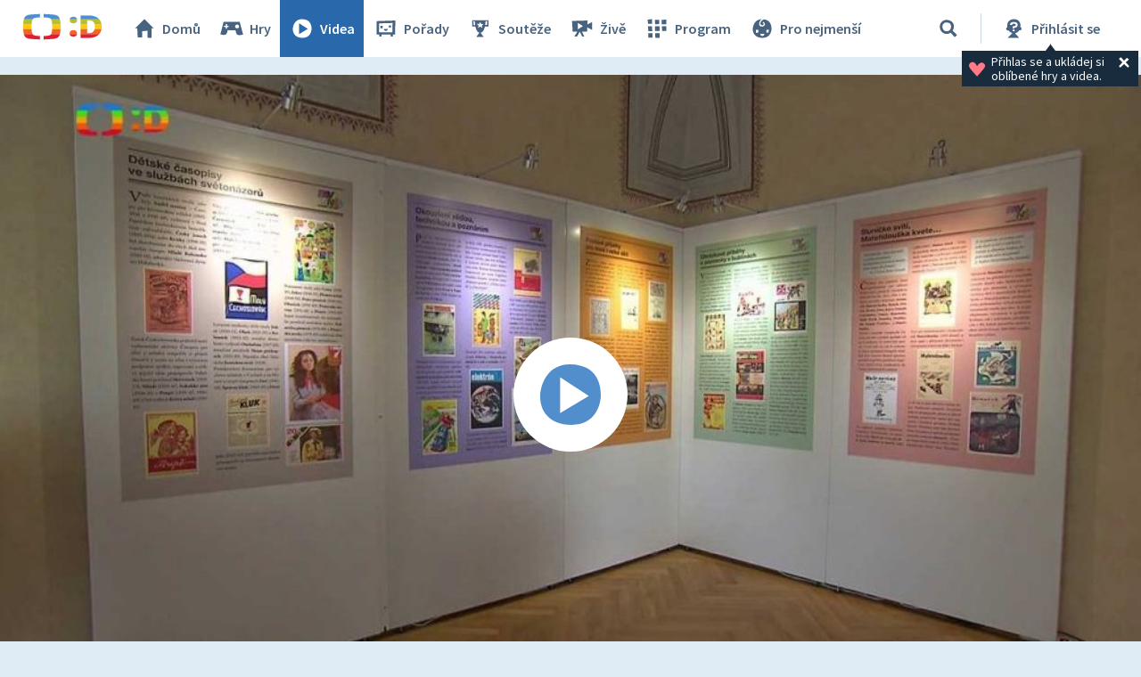

--- FILE ---
content_type: text/plain; charset=utf-8
request_url: https://events.getsitectrl.com/api/v1/events
body_size: 559
content:
{"id":"66dd0927c934c329","user_id":"66dd0927c97d087b","time":1767180115748,"token":"1767180115.063250ec3dd8e67706a50e03264eca77.2cb2bb18fe117165f01d57a835fde406","geo":{"ip":"18.118.111.242","geopath":"147015:147763:220321:","geoname_id":4509177,"longitude":-83.0061,"latitude":39.9625,"postal_code":"43215","city":"Columbus","region":"Ohio","state_code":"OH","country":"United States","country_code":"US","timezone":"America/New_York"},"ua":{"platform":"Desktop","os":"Mac OS","os_family":"Mac OS X","os_version":"10.15.7","browser":"Other","browser_family":"ClaudeBot","browser_version":"1.0","device":"Spider","device_brand":"Spider","device_model":"Desktop"},"utm":{}}

--- FILE ---
content_type: image/svg+xml;charset=UTF-8
request_url: https://decko.ceskatelevize.cz/cms/layouts/svg/user.svg
body_size: 165
content:
<svg xmlns="http://www.w3.org/2000/svg" viewBox="0 0 48 48" id="user">
    <path d="M40.1 20.8C41.9 11 37.5 0 24.4 0 10.9 0 6.1 11 7.9 20.9c-1.4.3-3 1.3-2.9 4.2.1 4.6 4.9 4.2 6.2 4 2.2 3.2 5.3 5.7 9.3 6.8L8.9 48h28.3L26.7 36.1c4.4-.7 8-3.6 10.3-7.4 1.8.2 5.7 0 6-3.8.2-2.9-1.5-3.8-2.9-4.1z" />
</svg>